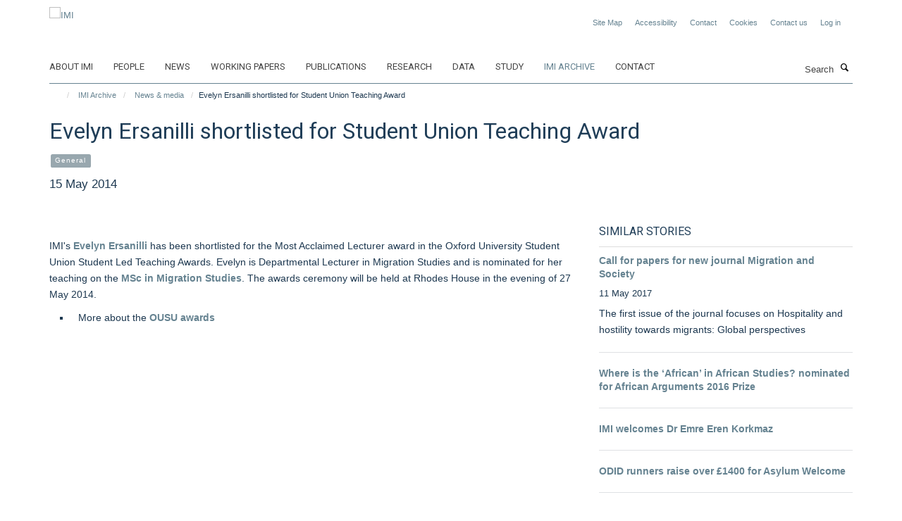

--- FILE ---
content_type: text/html;charset=utf-8
request_url: https://www.migrationinstitute.org/imi-archive/news/evelyn-ersanilli-shortlisted-for-student-union-teaching-award?ddaad8ec-f6f0-11f0-a728-051ec24d17be
body_size: 10534
content:
<!doctype html>
<html xmlns="http://www.w3.org/1999/xhtml" lang="en" xml:lang="en">

    <head><base href="https://www.migrationinstitute.org/imi-archive/news/evelyn-ersanilli-shortlisted-for-student-union-teaching-award/" />
        <meta charset="utf-8" />
        <meta name="viewport" content="width=device-width, initial-scale=1.0" />
        <meta name="apple-mobile-web-app-capable" content="yes" />
        <meta name="apple-mobile-web-app-title" content="Haiku" />
        
        <meta http-equiv="Content-Type" content="text/html; charset=utf-8" /><meta content="2014/05/15 - " name="DC.date.valid_range" /><meta content="2020-10-01T01:54:24+00:00" name="DC.date.modified" /><meta content="text/plain" name="DC.format" /><meta content="News Item" name="DC.type" /><meta content="2017-08-24T00:31:40+00:00" name="DC.date.created" /><meta name="og:title" content="Evelyn Ersanilli shortlisted for Student Union Teaching Award" /><meta name="og:url" content="https://www.migrationinstitute.org/imi-archive/news/evelyn-ersanilli-shortlisted-for-student-union-teaching-award" /><meta name="og:image" content="https://www.migrationinstitute.org/images/news/evelyn-ersanilli-shortlisted-for-student-union-teaching-award-1/responsive_image?scale=w1140&amp;ratio=r16x9" /><meta name="twitter:card" content="summary_large_image" /><meta name="twitter:title" content="Evelyn Ersanilli shortlisted for Student Union Teaching Award" /><meta name="twitter:image" content="https://www.migrationinstitute.org/images/news/evelyn-ersanilli-shortlisted-for-student-union-teaching-award-1/responsive_image?scale=w1140&amp;ratio=r16x9" /><meta name="generator" content="Plone - http://plone.org" /><meta itemprop="url" content="https://www.migrationinstitute.org/imi-archive/news/evelyn-ersanilli-shortlisted-for-student-union-teaching-award" /><title>Evelyn Ersanilli shortlisted for Student Union Teaching Award — IMI</title>
        
        
        
        
        
    <link rel="stylesheet" type="text/css" media="screen" href="https://www.migrationinstitute.org/portal_css/Turnkey%20Theme/resourcecollective.cookielawcookielaw-cachekey-c3776470da3f3f8a37dbb28f75f3fe24.css" /><link rel="stylesheet" type="text/css" href="https://www.migrationinstitute.org/portal_css/Turnkey%20Theme/themebootstrapcssselect2-cachekey-6704b9e7f23150aa55c5f83d2dfbed3f.css" /><link rel="stylesheet" type="text/css" href="https://www.migrationinstitute.org/portal_css/Turnkey%20Theme/themebootstrapcssmagnific.popup-cachekey-d5f27198a25060b77546dc05ae0c05c4.css" /><link rel="stylesheet" type="text/css" media="screen" href="https://www.migrationinstitute.org/portal_css/Turnkey%20Theme/resourcecollective.covercsscover-cachekey-67eb257673f1a492e8a1bfc968afd053.css" /><link rel="stylesheet" type="text/css" media="screen" href="https://www.migrationinstitute.org/portal_css/Turnkey%20Theme/resourcehaiku.coveroverlays-cachekey-c7c8b6c84c92679ea6f5162738085d26.css" /><link rel="stylesheet" type="text/css" href="https://www.migrationinstitute.org/portal_css/Turnkey%20Theme/resourcehaiku.coverhaiku.chooser-cachekey-114b2f88ffbaa7541d2bfb5afcda4cd4.css" /><link rel="stylesheet" type="text/css" href="https://www.migrationinstitute.org/portal_css/Turnkey%20Theme/resourcehaiku.widgets.imagehaiku.image.widget-cachekey-f56a842df19dd912e943bb34765d9efa.css" /><link rel="canonical" href="https://www.migrationinstitute.org/imi-archive/news/evelyn-ersanilli-shortlisted-for-student-union-teaching-award" /><link rel="search" href="https://www.migrationinstitute.org/@@search" title="Search this site" /><link rel="shortcut icon" type="image/x-icon" href="https://www.migrationinstitute.org/images/logos/favicon?v=68ea4484-f6f0-11f0-a728-051ec24d17be" /><link rel="apple-touch-icon" href="https://www.migrationinstitute.org/images/logos/apple-touch-icon?v=68ea4485-f6f0-11f0-a728-051ec24d17be" /><script type="text/javascript" src="https://www.migrationinstitute.org/portal_javascripts/Turnkey%20Theme/resourcecollective.cookielawcookielaw_disabler-cachekey-bda365a43be29ac324eb2e76dde1938b.js"></script><script type="text/javascript" src="https://www.migrationinstitute.org/portal_javascripts/Turnkey%20Theme/themebootstrapjsvendorrespond-cachekey-b45cb88f45111c4ffc54374287232952.js"></script><script type="text/javascript" src="https://www.migrationinstitute.org/portal_javascripts/Turnkey%20Theme/resourceplone.app.jquery-cachekey-61c90318112d5ec9c44de7dc02bcb1e0.js"></script><script type="text/javascript" src="https://www.migrationinstitute.org/portal_javascripts/Turnkey%20Theme/++theme++bootstrap/js/vendor/bootstrap.js"></script><script type="text/javascript" src="https://www.migrationinstitute.org/portal_javascripts/Turnkey%20Theme/themebootstrapjspluginsvendorjquery.trunk8-cachekey-2986e4fbd53f95a4a3895e7233fe55ce.js"></script><script type="text/javascript" src="https://www.migrationinstitute.org/portal_javascripts/Turnkey%20Theme/plone_javascript_variables-cachekey-17de8c2a3968af6bbfb372b7a87ec4aa.js"></script><script type="text/javascript" src="https://www.migrationinstitute.org/portal_javascripts/Turnkey%20Theme/resourceplone.app.jquerytools-cachekey-f0d96252718993704b53a3ab322c23e5.js"></script><script type="text/javascript" src="https://www.migrationinstitute.org/portal_javascripts/Turnkey%20Theme/mark_special_links-cachekey-71c0fb93d02cc2e22cda32d9cca158fb.js"></script><script type="text/javascript" src="https://www.migrationinstitute.org/portal_javascripts/Turnkey%20Theme/resourceplone.app.discussion.javascriptscomments-cachekey-3fbd93317b38a916007e8d9dbf569dce.js"></script><script type="text/javascript" src="https://www.migrationinstitute.org/portal_javascripts/Turnkey%20Theme/themebootstrapjspluginsvendorselect2-cachekey-6990aef9ad1bc3beb81b38046908ade7.js"></script><script type="text/javascript" src="https://www.migrationinstitute.org/portal_javascripts/Turnkey%20Theme/++theme++bootstrap/js/plugins/vendor/jquery.html5-placeholder-shim.js"></script><script type="text/javascript" src="https://www.migrationinstitute.org/portal_javascripts/Turnkey%20Theme/++theme++bootstrap/js/vendor/hammer.js"></script><script type="text/javascript" src="https://www.migrationinstitute.org/portal_javascripts/Turnkey%20Theme/themebootstrapjspluginshaikujquery.navigation-portlets-cachekey-499805fc9290d298dbf982f453ec214c.js"></script><script type="text/javascript" src="https://www.migrationinstitute.org/portal_javascripts/Turnkey%20Theme/themebootstrapjspluginsvendormasonry-cachekey-bf5ce04adc5aae570c520ce8499becca.js"></script><script type="text/javascript" src="https://www.migrationinstitute.org/portal_javascripts/Turnkey%20Theme/themebootstrapjspluginsvendorimagesloaded-cachekey-3c97aa6edc293b76bf9ff69ba29975b4.js"></script><script type="text/javascript" src="https://www.migrationinstitute.org/portal_javascripts/Turnkey%20Theme/++theme++bootstrap/js/plugins/vendor/jquery.lazysizes.js"></script><script type="text/javascript" src="https://www.migrationinstitute.org/portal_javascripts/Turnkey%20Theme/++theme++bootstrap/js/plugins/vendor/jquery.magnific.popup.js"></script><script type="text/javascript" src="https://www.migrationinstitute.org/portal_javascripts/Turnkey%20Theme/themebootstrapjspluginsvendorjquery.toc-cachekey-64b5cd2c27433e93859beff6edde6055.js"></script><script type="text/javascript" src="https://www.migrationinstitute.org/portal_javascripts/Turnkey%20Theme/++theme++bootstrap/js/turnkey-various.js"></script><script type="text/javascript" src="https://www.migrationinstitute.org/portal_javascripts/Turnkey%20Theme/resourcecollective.coverjsmain-cachekey-43a71216ab699a255427b08efc568d4e.js"></script><script type="text/javascript" src="https://www.migrationinstitute.org/portal_javascripts/Turnkey%20Theme/resourcecollective.cookielawcookielaw_banner-cachekey-55e663b433e0917c03860b88f066865b.js"></script><script type="text/javascript">
        jQuery(function($){
            if (typeof($.datepicker) != "undefined"){
              $.datepicker.setDefaults(
                jQuery.extend($.datepicker.regional[''],
                {dateFormat: 'mm/dd/yy'}));
            }
        });
        </script><script>(function(w,d,s,l,i){w[l]=w[l]||[];w[l].push({'gtm.start':
new Date().getTime(),event:'gtm.js'});var f=d.getElementsByTagName(s)[0],
j=d.createElement(s),dl=l!='dataLayer'?'&l='+l:'';j.async=true;j.src=
'https://www.googletagmanager.com/gtm.js?id='+i+dl;f.parentNode.insertBefore(j,f);
})(window,document,'script','dataLayer','GTM-P7V6XF');</script><script async="" src="https://www.googletagmanager.com/gtag/js?id=UA-264203-9"></script><script>
  window.dataLayer = window.dataLayer || [];
  function gtag(){dataLayer.push(arguments);}
  gtag('js', new Date());

  gtag('config', 'UA-110824523-1');
</script><script async="" src="https://www.googletagmanager.com/gtag/js?id=G-QVKDXSC1ZX"></script><script>
window.dataLayer = window.dataLayer || [];
function gtag(){dataLayer.push(arguments);}
gtag('js', new Date());
gtag('config', 'G-QVKDXSC1ZX');
</script>
    <link href="https://www.migrationinstitute.org/++theme++sublime-east-bay/screen.css" rel="stylesheet" />
  
    <link href="https://www.migrationinstitute.org/++theme++sublime-east-bay/style.css" rel="stylesheet" />
  <style type="text/css" class="extra-css" id="global-extra-css">.label-primary {
    background-color: #98a7ae !important;
}

.text-info {
    color: #668391 !important;
}

h4.text-info {
    font-size: 1.23077rem;
}

p.details {
    font-size: 13px;
}

/* To be removed when the social media widget is ready */
.icons-breadcrumbs
{ text-align: right; margin: 0px; }
.icons-breadcrumbs ul
{ margin: 0px; }
.icons-breadcrumbs i
{ width: 30px !important; height: 30px !important; line-height: 30px !important; font-size: 13px !important; }</style></head>

    <body class="template-view portaltype-newsitem site-Plone section-imi-archive subsection-news subsection-news-evelyn-ersanilli-shortlisted-for-student-union-teaching-award userrole-anonymous no-toolbar mount-007" dir="ltr"><div id="cookienotification">

    <div class="container">
    
        <div class="row">
        
            <div class="col-md-12">
                <h2>
                    Cookies on this website
                </h2>
                
            </div>
        
            <div class="col-md-12">
                <p>
                    We use cookies to ensure that we give you the best experience on our website. If you click 'Accept all cookies' we'll assume that you are happy to receive all cookies and you won't see this message again. If you click 'Reject all non-essential cookies' only necessary cookies providing core functionality such as security, network management, and accessibility will be enabled. Click 'Find out more' for information on how to change your cookie settings.
                </p>
                
            </div>
    
            <div class="col-md-12">
                <a class="btn btn-success cookie-continue" href="https://www.migrationinstitute.org/@@enable-cookies?&amp;came_from=https://www.migrationinstitute.org/imi-archive/news/evelyn-ersanilli-shortlisted-for-student-union-teaching-award">Accept all cookies</a>
                <a class="btn btn-danger cookie-disable" href="https://www.migrationinstitute.org/@@disable-cookies?came_from=https://www.migrationinstitute.org/imi-archive/news/evelyn-ersanilli-shortlisted-for-student-union-teaching-award">Reject all non-essential cookies</a>
                <a class="btn btn-info cookie-more" href="https://www.migrationinstitute.org/cookies">Find out more</a>
            </div> 
            
        </div>
    
    </div>
     
</div><div id="site-wrapper" class="container-fluid">

            <div class="modal fade" id="modal" tabindex="-1" role="dialog" aria-hidden="true"></div>

            

            

            <div id="site-header" class="container">

                <div id="site-status"></div>

                

                <header class="row">
                    <div class="col-xs-10 col-sm-6">
                        <a id="primary-logo" title="IMI" href="https://www.migrationinstitute.org"><img src="https://www.migrationinstitute.org/images/logos/imi_logo_nov24.jpg" alt="IMI" /></a>
                    </div>
                    <div class="col-sm-6 hidden-xs">
                        <div class="heading-spaced">
                            <div id="site__secondary-logo">
                                
                            </div>
                            <div id="site-actions">

        <ul class="list-unstyled list-inline text-right">
    
            
    
            
                
                    <li id="siteaction-sitemap">
                        <a href="https://www.migrationinstitute.org/sitemap" title="" accesskey="3">Site Map</a>
                    </li>
                
            
            
                
                    <li id="siteaction-accessibility">
                        <a href="https://www.migrationinstitute.org/accessibility" title="" accesskey="0">Accessibility</a>
                    </li>
                
            
            
                
                    <li id="siteaction-contact">
                        <a href="https://www.migrationinstitute.org/about/contact" title="" accesskey="9">Contact</a>
                    </li>
                
            
            
                
                    <li id="siteaction-cookie-policy">
                        <a href="https://www.migrationinstitute.org/cookies" title="" accesskey="">Cookies</a>
                    </li>
                
            
            
                
                    <li id="siteaction-contact-us">
                        <a href="https://www.migrationinstitute.org/about-us/contact-us" title="" accesskey="">Contact us</a>
                    </li>
                
            
            
                
                    <li id="siteaction-login">
                        <a href="https://www.migrationinstitute.org/login" title="" accesskey="">Log in</a>
                    </li>
                
            
    
        </ul>
    </div><div class="social-following item-actions brand-icons">
    </div>
                        </div>
                    </div>
                    <div class="col-xs-2 visible-xs">
                        <a href="#mmenu" role="button" class="btn btn-default" aria-label="Toggle menu">
                            <i class="glyphicon glyphicon-menu"></i>
                        </a>
                    </div>
                </header>

                <nav role="navigation">
                    <div class="row">
                        <div class="col-sm-10">
                            <div id="site-bar" class="collapse navbar-collapse">

	    <ul class="nav navbar-nav">

            

	            <li class="dropdown" id="portaltab-about-imi">
	                <a href="https://www.migrationinstitute.org/about-imi" title="" data-toggle="">About IMI</a>
                    
	            </li>

            
            

	            <li class="dropdown" id="portaltab-people">
	                <a href="https://www.migrationinstitute.org/people" title="" data-toggle="">People</a>
                    
	            </li>

            
            

	            <li class="dropdown" id="portaltab-news">
	                <a href="https://www.migrationinstitute.org/news" title="" data-toggle="">News</a>
                    
	            </li>

            
            

	            <li class="dropdown" id="portaltab-working-paper-series">
	                <a href="https://www.migrationinstitute.org/working-paper-series" title="" data-toggle="">Working papers</a>
                    
	            </li>

            
            

	            <li class="dropdown" id="portaltab-publications-aggregator">
	                <a href="https://www.migrationinstitute.org/publications-aggregator" title="" data-toggle="">Publications</a>
                    
	            </li>

            
            

	            <li class="dropdown" id="portaltab-projects">
	                <a href="https://www.migrationinstitute.org/projects" title="" data-toggle="">Research</a>
                    
	            </li>

            
            

	            <li class="dropdown" id="portaltab-data">
	                <a href="https://www.migrationinstitute.org/data" title="" data-toggle="">Data</a>
                    
	            </li>

            
            

	            <li class="dropdown" id="portaltab-study">
	                <a href="https://www.migrationinstitute.org/study" title="" data-toggle="">Study</a>
                    
	            </li>

            
            

	            <li class="dropdown active" id="portaltab-imi-archive">
	                <a href="https://www.migrationinstitute.org/imi-archive" title="" data-toggle="">IMI Archive</a>
                    
	            </li>

            
            

	            <li class="dropdown" id="portaltab-contact-1">
	                <a href="https://www.migrationinstitute.org/contact-1" title="" data-toggle="">Contact</a>
                    
	            </li>

            

            

	    </ul>

    </div>
                        </div>
                        <div class="col-sm-2">
                            <form action="https://www.migrationinstitute.org/@@search" id="site-search" class="form-inline" role="form">
                                <div class="input-group">
                                    <label class="sr-only" for="SearchableText">Search</label>
                                    <input type="text" class="form-control" name="SearchableText" id="SearchableText" placeholder="Search" />
                                    <span class="input-group-btn">
                                        <button class="btn" type="submit" aria-label="Search"><i class="glyphicon-search"></i></button>
                                    </span>
                                </div>
                            </form>
                        </div>
                    </div>
                </nav>

                <div class="container">
                    <div class="row">
                        <div class="col-md-12">
                            <ol class="breadcrumb" id="site-breadcrumbs"><li><a title="Home" href="https://www.migrationinstitute.org"><span class="glyphicon glyphicon-home"></span></a></li><li><a href="https://www.migrationinstitute.org/imi-archive">IMI Archive</a></li><li><a href="https://www.migrationinstitute.org/imi-archive/news">News &amp; media</a></li><li class="active">Evelyn Ersanilli shortlisted for Student Union Teaching Award</li></ol>
                        </div>
                    </div>
                </div>

            </div>

            <div id="content" class="container ">

                            

                            

            

        <div itemscope="" itemtype="http://schema.org/Article">

            <meta itemprop="url" content="https://www.migrationinstitute.org/imi-archive/news/evelyn-ersanilli-shortlisted-for-student-union-teaching-award" />

            
                <div id="above-page-header">
    

</div>
            

            
                
                
                    
                        <div class="page-header">
                            <div class="row">
                                    
                                <div class="col-xs-12 col-sm-12">
                                    
                                    
                                        <h1>
                                            <span itemprop="name headline">Evelyn Ersanilli shortlisted for Student Union Teaching Award</span>
                                            <small>
                                                
                                            </small>
                                        </h1>
                                    
                                    
                                    
                
                    <div id="below-page-title">
</div>

                    
                        

    
    
        <ul class="list-unstyled list-inline categories-list">
	        
	        		<li>
		            <a href="https://www.migrationinstitute.org/imi-archive/news/search?category=general" title="General">
		                <span class="label label-primary">General</span>
		            </a>
		        </li>
	        
	   	</ul>

    


                    
                    
                    <p class="lead" itemprop="datePublished">15 May 2014</p>
                    
                
                                    
                                </div>
                                    
                                
                                            
                            </div>
                        </div>
                    
                    
                    
                    
                 
            

            
                <div id="below-page-header"></div>
            

            
                <div id="above-page-content"></div>
            

            
                <div class="row">
        
                    <div id="site-content" class="col-sm-8">

                        

                            
                                
                            

                            
                                
                                    
                                        
                                    
                                
                            

                            
                                
                                    

    <figure class="figure-primary">

        

        

            
                <div class="image-container">
                    

    
        
        <img src="https://www.migrationinstitute.org/images/news/evelyn-ersanilli-shortlisted-for-student-union-teaching-award-1/responsive_image?ratio=image&amp;scale=w760" alt="" class="img-responsive" srcset="https://www.migrationinstitute.org/images/news/evelyn-ersanilli-shortlisted-for-student-union-teaching-award-1/responsive_image?ratio=image&amp;scale=w1140 1140w, https://www.migrationinstitute.org/images/news/evelyn-ersanilli-shortlisted-for-student-union-teaching-award-1/responsive_image?ratio=image&amp;scale=w760 760w, https://www.migrationinstitute.org/images/news/evelyn-ersanilli-shortlisted-for-student-union-teaching-award-1/responsive_image?ratio=image&amp;scale=w320 320w" sizes="100vw" itemprop="image" itemscope="" itemtype="http://schema.org/ImageObject" />
         
    


                    
                </div> 
                
            
        
        

    </figure>


                                
                            
            
                            <div class="row">
                                <div id="site-content-body" class="col-sm-12">
            
                                    
                                        <div class="rich-text" itemprop="articleBody"><div class="plain">
<p>IMI's<a title="" href="resolveuid/0652b627429c47d08b15cb7a6a816c1d" target="_self"> <span>Evelyn Ersanilli</span> </a> has been shortlisted for the Most Acclaimed Lecturer award in the Oxford University Student Union Student Led Teaching Awards. Evelyn is Departmental Lecturer in Migration Studies and is nominated for her teaching on the<a title="" href="resolveuid/92027682a9804463b4e97fe9c7206bf8" target="_self"> <span>MSc in Migration Studies</span></a>. The awards ceremony will be held at Rhodes House in the evening of 27 May 2014.</p>
<ul>
<li>More about the <a href="http://teachingawards.ousu.org" target="_blank" title="">OUSU awards</a></li>
</ul>
</div></div>
                                    
                                    
                                </div>
            
                                
            
                            </div>
            
                            
                                <div id="below-page-body">

    


</div>
                            
                        
        
                    </div>
        
                    <div class="site-sidebar col-sm-4">
        
                        <div id="aside-page-content"></div>
              
                        
                            

    

        <div class="portlet portlet-similaritems  ">

            <h3>Similar stories</h3>

            <div itemscope="" itemtype="http://schema.org/ItemList">
                
                    

    <div class="listing-item listing-item-news" itemscope="" itemprop="itemListElement" itemtype="http://schema.org/NewsArticle">

        <div class="row">

            

            <div class="col-xs-12">

                

    <h2 class="media-heading">
        <a href="https://www.migrationinstitute.org/imi-archive/news/call-for-papers-for-new-journal-migration-and-society" title="The first issue of the journal focuses on Hospitality and hostility towards migrants: Global perspectives" itemprop="name" class="state-published">Call for papers for new journal Migration and Society</a>
    </h2>



                <p class="details">
                    
                        <span itemprop="datePublished">11 May 2017</span>
                    
                </p>

                

                
            
                
                    <p itemprop="description">The first issue of the journal focuses on Hospitality and hostility towards migrants: Global perspectives</p>
                

            </div>

        </div>

    </div>



                
                
                    

    <div class="listing-item listing-item-news" itemscope="" itemprop="itemListElement" itemtype="http://schema.org/NewsArticle">

        <div class="row">

            

            <div class="col-xs-12">

                

    <h2 class="media-heading">
        <a href="https://www.migrationinstitute.org/imi-archive/news/where-is-the-2018african2019-in-african-studies-nominated-for-african-arguments-2016-prize" title="Commentary by Robtel Neajai Pailey shortlisted for prestigious award" itemprop="name" class="state-published">Where is the ‘African’ in African Studies? nominated for African Arguments 2016 Prize</a>
    </h2>



                <p class="details">
                    
                </p>

                

                
            
                

            </div>

        </div>

    </div>



                
                
                    

    <div class="listing-item listing-item-news" itemscope="" itemprop="itemListElement" itemtype="http://schema.org/NewsArticle">

        <div class="row">

            

            <div class="col-xs-12">

                

    <h2 class="media-heading">
        <a href="https://www.migrationinstitute.org/imi-archive/news/imi-welcomes-dr-emre-eren-korkmaz" title="Dr Korkmaz joins IMI from Istanbul Kemerburgaz University on a two-year Newton International Fellowship" itemprop="name" class="state-published">IMI welcomes Dr Emre Eren Korkmaz</a>
    </h2>



                <p class="details">
                    
                </p>

                

                
            
                

            </div>

        </div>

    </div>



                
                
                    

    <div class="listing-item listing-item-news" itemscope="" itemprop="itemListElement" itemtype="http://schema.org/NewsArticle">

        <div class="row">

            

            <div class="col-xs-12">

                

    <h2 class="media-heading">
        <a href="https://www.migrationinstitute.org/imi-archive/news/odid-runners-raise-over-ps1300-for-asylum-welcome" title="A team of six runners took on the Oxford Half Marathon in support of Oxford-based charity" itemprop="name" class="state-published">ODID runners raise over £1400 for Asylum Welcome</a>
    </h2>



                <p class="details">
                    
                </p>

                

                
            
                

            </div>

        </div>

    </div>



                
                
                    

    <div class="listing-item listing-item-news" itemscope="" itemprop="itemListElement" itemtype="http://schema.org/NewsArticle">

        <div class="row">

            

            <div class="col-xs-12">

                

    <h2 class="media-heading">
        <a href="https://www.migrationinstitute.org/imi-archive/news/mathias-czaika-begins-tenure-as-director-of-imi" title="Oliver Bakewell steps down after five years leading IMI" itemprop="name" class="state-published">Mathias Czaika begins tenure as Director of IMI</a>
    </h2>



                <p class="details">
                    
                </p>

                

                
            
                

            </div>

        </div>

    </div>



                
                
                    

    <div class="listing-item listing-item-news" itemscope="" itemprop="itemListElement" itemtype="http://schema.org/NewsArticle">

        <div class="row">

            

            <div class="col-xs-12">

                

    <h2 class="media-heading">
        <a href="https://www.migrationinstitute.org/imi-archive/news/prof-ruben-andersson-joins-imi" title="Prof Andersson to co-convene MSc in Migration Studies" itemprop="name" class="state-published">Prof Ruben Andersson joins IMI</a>
    </h2>



                <p class="details">
                    
                </p>

                

                
            
                

            </div>

        </div>

    </div>



                
            </div>

        </div>

    



                        
        
                    </div>
        
                </div>
            

            
                <div id="below-page-content"></div>
            
            
        </div>

    

        
                        </div>

            <footer id="site-footer" class="container" itemscope="" itemtype="http://schema.org/WPFooter">
        <hr />
        





    <div class="row" style="margin-bottom:20px">

        <div class="col-md-4">
            
        </div>

        <div class="col-md-8">
            
                <div id="site-copyright">
                    ©
                    2026
                    International Migration Institute
                </div>
            
            
                <ul id="footer-nav" class="list-inline">
                    
                        <li>
                            <a href="http://www.admin.ox.ac.uk/foi" target="_blank" rel="noopener">Freedom of Information</a>
                        </li>
                    
                    
                        <li>
                            <a href="http://www.admin.ox.ac.uk/dataprotection/privacypolicy" target="_blank" rel="noopener">Privacy Policy</a>
                        </li>
                    
                    
                        <li>
                            <a href="http://www.ox.ac.uk/copyright" target="_blank" rel="noopener">Copyright Statement</a>
                        </li>
                    
                    
                        <li>
                            <a href="http://www.ox.ac.uk/accessibility" target="_blank" rel="noopener">Accessibility Statement</a>
                        </li>
                    
                </ul>
            
        </div>
    </div>





    <div id="site-actions-footer" class="visible-xs-block" style="margin:20px 0">

        <ul class="list-unstyled list-inline text-center">

            
                
                    <li id="siteaction-sitemap">
                        <a href="https://www.migrationinstitute.org/sitemap" title="Site Map" accesskey="3">Site Map</a>
                    </li>
                
            
            
                
                    <li id="siteaction-accessibility">
                        <a href="https://www.migrationinstitute.org/accessibility" title="Accessibility" accesskey="0">Accessibility</a>
                    </li>
                
            
            
                
                    <li id="siteaction-contact">
                        <a href="https://www.migrationinstitute.org/about/contact" title="Contact" accesskey="9">Contact</a>
                    </li>
                
            
            
                
                    <li id="siteaction-cookie-policy">
                        <a href="https://www.migrationinstitute.org/cookies" title="Cookies" accesskey="">Cookies</a>
                    </li>
                
            
            
                
                    <li id="siteaction-contact-us">
                        <a href="https://www.migrationinstitute.org/about-us/contact-us" title="Contact us" accesskey="">Contact us</a>
                    </li>
                
            
            
                
                    <li id="siteaction-login">
                        <a href="https://www.migrationinstitute.org/login" title="Log in" accesskey="">Log in</a>
                    </li>
                
            

        </ul>
    </div>







    <div id="powered-by-haiku" class="row">
        <div class="col-xs-12 text-center">
            <a href="http://fry-it.com/haiku" target="_blank" rel="noopener"><img src="https://www.migrationinstitute.org/++theme++bootstrap/images/powered-by-haiku.jpg" alt="powered by Haiku" /></a>
        </div>
    </div>





    </footer>

        </div><div id="haiku-mmenu">

            <nav id="mmenu" data-counters="true" data-searchfield="true" data-title="Menu" data-search="true">
                <ul>
                    <li>


    <a href="https://www.migrationinstitute.org/about-imi" class="state-published" title="">
        <span>About IMI</span>
    </a>

</li>
<li>


    <a href="https://www.migrationinstitute.org/people" class="state-published" title="The International Migration Institute gathers an international network of social scientists committed to advancing a long-term, evidence-based understanding of migration as an intrinsic part of global change and development.">
        <span>People</span>
    </a>

<ul>
<li>


    <a href="https://www.migrationinstitute.org/people/olayo-mendez" class="state-published" title="Alejandro is pursuing a DPhil in International Development at the Oxford Department of International Development (ODID). His research proposal is titled ‘Migration and Humanitarian Aid along The Mexican Migration Corridor’. He is supervised by Hein de Haas.">
        <span>Alejandro Olayo-Méndez </span>
    </a>

</li>
<li>


    <a href="https://www.migrationinstitute.org/people/section-categories" class="state-published" title="">
        <span>Section categories</span>
    </a>

</li>
<li>


    <a href="https://www.migrationinstitute.org/people/web-page-categories" class="state-published" title="">
        <span>Web Page categories</span>
    </a>

</li>

</ul>
</li>
<li>


    <a href="https://www.migrationinstitute.org/news" class="state-published" title="">
        <span>News</span>
    </a>

</li>
<li>


    <a href="https://www.migrationinstitute.org/working-paper-series" class="state-published" title="">
        <span>Working papers</span>
    </a>

<ul>
<li>


    <a href="https://www.migrationinstitute.org/publications?tab=Working%20paper" class="state-published" title="">
        <span>Working papers</span>
    </a>

</li>

</ul>
</li>
<li>


    <a href="https://www.migrationinstitute.org/publications-aggregator" class="state-published" title="">
        <span>Publications</span>
    </a>

</li>
<li>


    <a href="https://www.migrationinstitute.org/projects" class="state-published" title="IMI links a wide body of research projects conducted at IMI Oxford and IMI Amsterdam and those that have developed from collaborations between former IMI colleagues. Both current and past research projects are presented here.">
        <span>Research</span>
    </a>

<ul>
<li>


    <a href="https://www.migrationinstitute.org/projects/1" class="state-published" title="Migration has fundamental implications for development and social change in destination and origin countries. We analyse how migration affects social, cultural and economic change as well as patterns of inequality. We focus on understanding why migration has more positive outcomes in some contexts, while more negative outcomes in others.">
        <span>Development, inequality and change</span>
    </a>

</li>
<li>


    <a href="https://www.migrationinstitute.org/projects/2" class="state-published" title="Globalisation has dramatically increased the scope for migrants and their descendants to sustain long-distance links with origin societies, often over generations. We focus on how diasporas are formed; their impact on identity; the roles of migrant and diaspora organisations; and whether diasporas challenge classical models of immigrant integration and the nation state.">
        <span>Diasporas and identity</span>
    </a>

</li>
<li>


    <a href="https://www.migrationinstitute.org/projects/3" class="state-published" title="Development processes shape human mobility in fundamental and often counter-intuitive ways. We examine how internal and international migration is driven by wider social, economic, technological and political transformations. Our research challenges assumptions that development will reduce migration and the sedentary foundations of much research and policy.">
        <span>Drivers and dynamics</span>
    </a>

</li>
<li>


    <a href="https://www.migrationinstitute.org/projects/4" class="state-published" title="The effectiveness of migration policies is highly contested. We examine the changing role of origin and destination states in migration processes by analysing their explicit attempts to intervene through migration policies and the impact of other policy areas, such as trade and taxation. Our research helps to understand why policies often fail to meet their stated objectives.">
        <span>Policy and states</span>
    </a>

</li>
<li>


    <a href="https://www.migrationinstitute.org/projects/mobilewelfare" class="state-published" title="Understanding the role of welfare systems in destination and origin countries for migration patterns within and towards Europe">
        <span>European welfare systems in times of mobility</span>
    </a>

<ul>
<li>


    <a href="https://www.migrationinstitute.org/projects/mobilewelfare/more" class="state-published" title="">
        <span>More information</span>
    </a>

</li>

</ul>
</li>
<li>


    <a href="https://www.migrationinstitute.org/projects/participation-of-turkish-migrants-in-the-public-sphere-via-trade-unions-in-selected-european-states" class="state-published" title="The research project aims to explore Turkish migrant workers’ participation and representation at trade unions and works councils in the UK, Germany, and the Netherlands, which operate under the same EU legislation but have different citizenship regimes, migration policies and labour market systems">
        <span>Participation of Turkish migrants in the public sphere via trade unions in selected European states</span>
    </a>

</li>
<li>


    <a href="https://www.migrationinstitute.org/projects/research-and-evidence-facility" class="state-published" title="In support of the EU Trust Fund, which was set up in November 2015 to address challenges of instability and migration, a Research and Evidence Facility (REF) has been created to collate and produce evidence and policy relevant knowledge">
        <span>Research and Evidence Facility</span>
    </a>

</li>
<li>


    <a href="https://www.migrationinstitute.org/projects/migration-as-development-made" class="state-published" title="This project develops new theoretical and empirical approaches to gain a fundamental understanding of the relation between development processes and human migration. While prior analyses focused on a limited number of economic and demographic ‘predictor’ variables, this project applies a broader concept of development to examine how internal and international migration trends and patterns are shaped by wider social, economic, technological and political transformations.">
        <span>Migration as Development (MADE)</span>
    </a>

</li>

</ul>
</li>
<li>


    <a href="https://www.migrationinstitute.org/data" class="state-published" title="IMI has created a number of important databases through its research and is committed to making these available where possible to facilitate collaboration and inform policy and public debates on international migration.">
        <span>Data</span>
    </a>

<ul>
<li>


    <a href="https://www.migrationinstitute.org/data/demig-data" class="state-published" title="">
        <span>DEMIG data</span>
    </a>

<ul>
<li>


    <a href="https://www.migrationinstitute.org/data/demig-data/demig-c2c-data" class="state-published" title="The DEMIG C2C (country-to-country) database contains bilateral migration flow data for 34 reporting countries and from up to 236 countries over the 1946–2011 period. It includes data for inflows, outflows and net flows, respectively for citizens, foreigners and/or citizens and foreigners combined, depending on the reporting countries. The DEMIG C2C database was compiled through extensive data collection and digitalisation of historical national statistics as well as current electronic sources. It provides a unique opportunity to construct migration flows from many origin countries to the 34 reporting countries, as well as return flows.">
        <span>DEMIG C2C data</span>
    </a>

</li>
<li>


    <a href="https://www.migrationinstitute.org/data/demig-data/demig-policy-1" class="state-published" title="DEMIG POLICY tracks more than 6,500 migration policy changes enacted by 45 countries around the world mostly in the 1945-2013 period. The policy measures are coded according to the policy area and migrant group targeted, as well as the change in restrictiveness they introduce in the existing legal system. The database allows for both quantitative and qualitative research on the long-term evolution and effectiveness of migration policies.">
        <span>DEMIG POLICY data</span>
    </a>

</li>
<li>


    <a href="https://www.migrationinstitute.org/data/demig-data/demig-total-data" class="state-published" title="DEMIG TOTAL reports immigration, emigration and net migration flows for up to 161 countries covering various periods of time from the early 1800s to 2011, disaggregating total flows of citizens and foreigners whenever possible. The database allows for quantitative analysis of the long-term evolution of international migration.">
        <span>DEMIG TOTAL data</span>
    </a>

</li>
<li>


    <a href="https://www.migrationinstitute.org/data/demig-data/demig-visa-data" class="state-published" title="DEMIG VISA is a new database that tracks annual bilateral travel visa requirements for 237 nationalities in 214 countries over the 1973–2013 period. The database was developed as part of the ERC-funded DEMIG project (2009-2014) at the University of Oxford. DEMIG aimed at generating new theoretical and empirical insights into the way states and policies shape migration processes in their interaction with other migration determinants.">
        <span>DEMIG VISA data</span>
    </a>

</li>

</ul>
</li>
<li>


    <a href="https://www.migrationinstitute.org/data/eumagine-data" class="state-published" title="">
        <span>EUMAGINE data</span>
    </a>

<ul>
<li>


    <a href="https://www.migrationinstitute.org/data/eumagine-data/eumagine-data" class="state-published" title="EUMAGINE: Imagining Europe from the Outside investigated the impact of perceptions of human rights and democracy on migration aspirations and decisions. Funded by the European Commission under the Seventh Framework Programme, the EUMAGINE project involved more than thirty researchers in seven countries who worked to understand how people in Morocco, Senegal, Turkey and Ukraine relate to the possibility of migration. Following the end of the project in 2013, its data is now available to interested researchers.">
        <span>EUMAGINE data</span>
    </a>

</li>

</ul>
</li>
<li>


    <a href="https://www.migrationinstitute.org/data/themis-data" class="state-published" title="">
        <span>THEMIS data</span>
    </a>

<ul>
<li>


    <a href="https://www.migrationinstitute.org/data/themis-data/themis-data" class="state-published" title="Theorizing the Evolution of European Migration Systems (THEMIS) was a four-year project which took a fresh look at how patterns of migration to Europe develop, focusing on the conditions that encourage initial moves by pioneer migrants to become established migration systems (or not). Following the end of the project its data is now available to interested researchers through the UK Data Service [click through section to access link]">
        <span>THEMIS data</span>
    </a>

</li>

</ul>
</li>

</ul>
</li>
<li>


    <a href="https://www.migrationinstitute.org/study" class="state-published" title="">
        <span>Study</span>
    </a>

<ul>
<li>


    <a href="https://www.migrationinstitute.org/study/study-landing-page" class="state-published" title="">
        <span>Study</span>
    </a>

</li>

</ul>
</li>
<li>


    <a href="https://www.migrationinstitute.org/imi-archive" class="state-published" title="">
        <span>IMI Archive</span>
    </a>

<ul>
<li>


    <a href="https://www.migrationinstitute.org/imi-archive/events" class="state-published" title="">
        <span>Events</span>
    </a>

</li>
<li>


    <a href="https://www.migrationinstitute.org/imi-archive/news" class="state-published" title="">
        <span>News &amp; media</span>
    </a>

</li>

</ul>
</li>
<li>


    <a href="https://www.migrationinstitute.org/contact-1" class="state-published" title="">
        <span>Contact</span>
    </a>

</li>

                </ul>
            </nav>

            <script type="text/javascript">
                $(document).ready(function() {
                    var menu = $("#mmenu");
                    menu.mmenu({
                        navbar: {title: menu.data("title")},
                        counters: menu.data("counters"),
                        searchfield: menu.data("search") ? {"resultsPanel": true} : {},
                        navbars: menu.data("search") ? {"content": ["searchfield"]} : {}
                    });
                    // fix for bootstrap modals
                    // http://stackoverflow.com/questions/35038146/bootstrap-modal-and-mmenu-menu-clashing
                    $(".mm-slideout").css("z-index", "auto");
                });
            </script>

         </div>

    <script type="text/javascript">
        function deleteAllCookies() {
            var cookies = document.cookie.split("; ");
            for (var c = 0; c < cookies.length; c++) {
                if (!HAIKU_ALLOWED_COOKIES.some(v => cookies[c].includes(v))) {
                    var d = window.location.hostname.split(".");
                    while (d.length > 0) {    
                        var cookieBase1 = encodeURIComponent(cookies[c].split(";")[0].split("=")[0]) + '=; expires=Thu, 01-Jan-1970 00:00:01 GMT; domain=' + d.join('.') + '; path=';
                        var cookieBase2 = encodeURIComponent(cookies[c].split(";")[0].split("=")[0]) + '=; expires=Thu, 01-Jan-1970 00:00:01 GMT; domain=.' + d.join('.') + '; path=';
                        var p = location.pathname.split('/');
                        document.cookie = cookieBase1 + '/';
                        document.cookie = cookieBase2 + '/';
                        while (p.length > 0) {
                            document.cookie = cookieBase1 + p.join('/');
                            document.cookie = cookieBase2 + p.join('/');
                            p.pop();
                        };
                        d.shift();
                    }
                }
            }
        };
        if (!(document.cookie.includes('haiku_cookies_enabled'))) {
            deleteAllCookies();
        }
    </script>
    
</body>

</html>

--- FILE ---
content_type: text/css
request_url: https://www.migrationinstitute.org/++theme++sublime-east-bay/style.css
body_size: 116
content:
/* Sublime East Bay Child Theme - custom css file */

--- FILE ---
content_type: text/plain
request_url: https://www.google-analytics.com/j/collect?v=1&_v=j102&a=1223721309&t=pageview&_s=1&dl=https%3A%2F%2Fwww.migrationinstitute.org%2Fimi-archive%2Fnews%2Fevelyn-ersanilli-shortlisted-for-student-union-teaching-award%3Fddaad8ec-f6f0-11f0-a728-051ec24d17be&ul=en-us%40posix&dt=Evelyn%20Ersanilli%20shortlisted%20for%20Student%20Union%20Teaching%20Award%20%E2%80%94%20IMI&sr=1280x720&vp=1280x720&_u=YADAAEABAAAAACAAI~&jid=1725929633&gjid=434434671&cid=1790982539.1769017484&tid=UA-35000471-1&_gid=1961150582.1769017485&_r=1&_slc=1&gtm=45He61k1n71P7V6XFza200&gcd=13l3l3l3l1l1&dma=0&tag_exp=103116026~103200004~104527907~104528500~104573694~104684208~104684211~105391253~115616985~115938465~115938468~117025848~117041587~117171315&z=1732314342
body_size: -576
content:
2,cG-55XE8Q8Y65